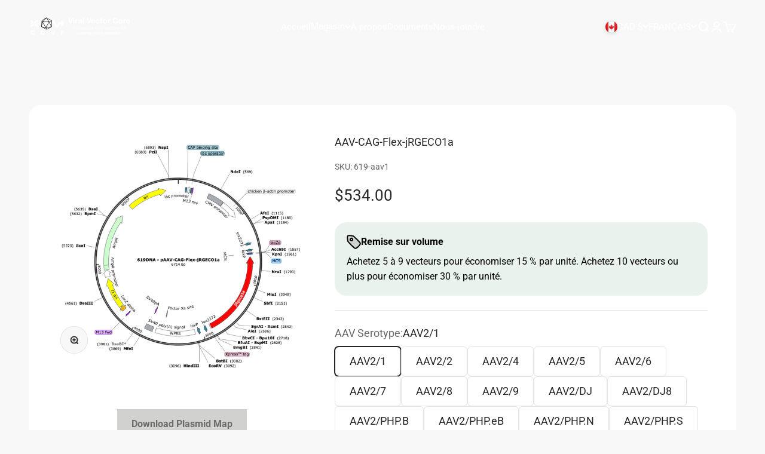

--- FILE ---
content_type: text/css
request_url: https://cdn.mindweb.ca/mwtech/mwt-footer-full-012023.css
body_size: 135
content:
.container-mwf{
  text-align: right;
}

mw-footer {
  border-radius: 100%;
  display: inline-block;
  width: 30px;
  height: 30px;
  font-size: 25px;
  text-align: center;
  line-height: 25px;
  position: relative;
  background-color: white;
  box-shadow: 0px 2px 12px 1px #ffffff;
}

mw-footer:hover {
  color: #C61D8E;
  border-color: #C61D8E;
  cursor: default;
  transform: rotate(360deg);
  transition: all 0.5s ease-in-out 0s;
}

mw-footer:before {
  content: '❤ Mindweb - Agence Web Québec ';
  padding-right: 20px;
  position: absolute;
  right: 0;
  width: 0;
  font-size: 12px;
  background-color: #500DCE;
  z-index: -1;
  border-radius: 100px;
  overflow: hidden;
  transition: width 1s;
  height: 30px;
  line-height: 30px;
  color: #f2f2f2;
}

mw-footer:hover:before {
  width: 250px;
}

--- FILE ---
content_type: text/css
request_url: https://tools.neurophotonics.ca/cdn/shop/t/50/assets/boost-sd-custom.css?v=1769326185994
body_size: -735
content:
.boost-sd__toolbar-item--product-count{display:none!important}.boost-sd__product-image{height:auto}
/*# sourceMappingURL=/cdn/shop/t/50/assets/boost-sd-custom.css.map?v=1769326185994 */


--- FILE ---
content_type: text/javascript
request_url: https://tools.neurophotonics.ca/cdn/shop/t/50/assets/boost-sd-custom.js?v=1769326185994
body_size: -570
content:
//# sourceMappingURL=/cdn/shop/t/50/assets/boost-sd-custom.js.map?v=1769326185994


--- FILE ---
content_type: text/javascript; charset=utf-8
request_url: https://tools.neurophotonics.ca/fr/products/aav-cag-flex-jrgeco1a.js
body_size: 184
content:
{"id":8579600744742,"title":"AAV-CAG-Flex-jRGECO1a","handle":"aav-cag-flex-jrgeco1a","description":"\u003cp\u003e \u003c\/p\u003e\n\u003cp data-mce-fragment=\"1\"\u003e \u003c\/p\u003e","published_at":"2023-12-06T20:46:36-05:00","created_at":"2023-08-24T14:38:34-04:00","vendor":"Neurophotonics","type":"","tags":["AAV"],"price":53400,"price_min":53400,"price_max":53400,"available":true,"price_varies":false,"compare_at_price":null,"compare_at_price_min":0,"compare_at_price_max":0,"compare_at_price_varies":false,"variants":[{"id":46344198422822,"title":"AAV2\/1","option1":"AAV2\/1","option2":null,"option3":null,"sku":"619-aav1","requires_shipping":true,"taxable":true,"featured_image":null,"available":true,"name":"AAV-CAG-Flex-jRGECO1a - AAV2\/1","public_title":"AAV2\/1","options":["AAV2\/1"],"price":53400,"weight":3,"compare_at_price":null,"inventory_management":"shopify","barcode":null,"requires_selling_plan":false,"selling_plan_allocations":[]},{"id":46344198455590,"title":"AAV2\/2","option1":"AAV2\/2","option2":null,"option3":null,"sku":"619-aav2","requires_shipping":true,"taxable":true,"featured_image":null,"available":true,"name":"AAV-CAG-Flex-jRGECO1a - AAV2\/2","public_title":"AAV2\/2","options":["AAV2\/2"],"price":53400,"weight":3,"compare_at_price":null,"inventory_management":"shopify","barcode":null,"requires_selling_plan":false,"selling_plan_allocations":[]},{"id":46344198488358,"title":"AAV2\/4","option1":"AAV2\/4","option2":null,"option3":null,"sku":"619-aav4","requires_shipping":true,"taxable":true,"featured_image":null,"available":true,"name":"AAV-CAG-Flex-jRGECO1a - AAV2\/4","public_title":"AAV2\/4","options":["AAV2\/4"],"price":53400,"weight":3,"compare_at_price":null,"inventory_management":"shopify","barcode":null,"requires_selling_plan":false,"selling_plan_allocations":[]},{"id":46344198521126,"title":"AAV2\/5","option1":"AAV2\/5","option2":null,"option3":null,"sku":"619-aav5","requires_shipping":true,"taxable":true,"featured_image":null,"available":true,"name":"AAV-CAG-Flex-jRGECO1a - AAV2\/5","public_title":"AAV2\/5","options":["AAV2\/5"],"price":53400,"weight":3,"compare_at_price":null,"inventory_management":"shopify","barcode":null,"requires_selling_plan":false,"selling_plan_allocations":[]},{"id":46344198553894,"title":"AAV2\/6","option1":"AAV2\/6","option2":null,"option3":null,"sku":"619-aav6","requires_shipping":true,"taxable":true,"featured_image":null,"available":true,"name":"AAV-CAG-Flex-jRGECO1a - AAV2\/6","public_title":"AAV2\/6","options":["AAV2\/6"],"price":53400,"weight":3,"compare_at_price":null,"inventory_management":"shopify","barcode":null,"requires_selling_plan":false,"selling_plan_allocations":[]},{"id":46344198586662,"title":"AAV2\/7","option1":"AAV2\/7","option2":null,"option3":null,"sku":"619-aav7","requires_shipping":true,"taxable":true,"featured_image":null,"available":true,"name":"AAV-CAG-Flex-jRGECO1a - AAV2\/7","public_title":"AAV2\/7","options":["AAV2\/7"],"price":53400,"weight":3,"compare_at_price":null,"inventory_management":"shopify","barcode":null,"requires_selling_plan":false,"selling_plan_allocations":[]},{"id":46344198619430,"title":"AAV2\/8","option1":"AAV2\/8","option2":null,"option3":null,"sku":"619-aav8","requires_shipping":true,"taxable":true,"featured_image":null,"available":true,"name":"AAV-CAG-Flex-jRGECO1a - AAV2\/8","public_title":"AAV2\/8","options":["AAV2\/8"],"price":53400,"weight":3,"compare_at_price":null,"inventory_management":"shopify","barcode":null,"requires_selling_plan":false,"selling_plan_allocations":[]},{"id":46344198652198,"title":"AAV2\/9","option1":"AAV2\/9","option2":null,"option3":null,"sku":"619-aav9","requires_shipping":true,"taxable":true,"featured_image":null,"available":true,"name":"AAV-CAG-Flex-jRGECO1a - AAV2\/9","public_title":"AAV2\/9","options":["AAV2\/9"],"price":53400,"weight":3,"compare_at_price":null,"inventory_management":"shopify","barcode":null,"requires_selling_plan":false,"selling_plan_allocations":[]},{"id":46344198684966,"title":"AAV2\/DJ","option1":"AAV2\/DJ","option2":null,"option3":null,"sku":"619-aavdj","requires_shipping":true,"taxable":true,"featured_image":null,"available":true,"name":"AAV-CAG-Flex-jRGECO1a - AAV2\/DJ","public_title":"AAV2\/DJ","options":["AAV2\/DJ"],"price":53400,"weight":3,"compare_at_price":null,"inventory_management":"shopify","barcode":null,"requires_selling_plan":false,"selling_plan_allocations":[]},{"id":46344198717734,"title":"AAV2\/DJ8","option1":"AAV2\/DJ8","option2":null,"option3":null,"sku":"619-aavdj8","requires_shipping":true,"taxable":true,"featured_image":null,"available":true,"name":"AAV-CAG-Flex-jRGECO1a - AAV2\/DJ8","public_title":"AAV2\/DJ8","options":["AAV2\/DJ8"],"price":53400,"weight":3,"compare_at_price":null,"inventory_management":"shopify","barcode":null,"requires_selling_plan":false,"selling_plan_allocations":[]},{"id":46344198750502,"title":"AAV2\/PHP.B","option1":"AAV2\/PHP.B","option2":null,"option3":null,"sku":"619-aavphp-b","requires_shipping":true,"taxable":true,"featured_image":null,"available":true,"name":"AAV-CAG-Flex-jRGECO1a - AAV2\/PHP.B","public_title":"AAV2\/PHP.B","options":["AAV2\/PHP.B"],"price":53400,"weight":3,"compare_at_price":null,"inventory_management":"shopify","barcode":null,"requires_selling_plan":false,"selling_plan_allocations":[]},{"id":46344198783270,"title":"AAV2\/PHP.eB","option1":"AAV2\/PHP.eB","option2":null,"option3":null,"sku":"619-aavphp-eb","requires_shipping":true,"taxable":true,"featured_image":null,"available":true,"name":"AAV-CAG-Flex-jRGECO1a - AAV2\/PHP.eB","public_title":"AAV2\/PHP.eB","options":["AAV2\/PHP.eB"],"price":53400,"weight":3,"compare_at_price":null,"inventory_management":"shopify","barcode":null,"requires_selling_plan":false,"selling_plan_allocations":[]},{"id":46344198848806,"title":"AAV2\/PHP.N","option1":"AAV2\/PHP.N","option2":null,"option3":null,"sku":"619-aavphp-n","requires_shipping":true,"taxable":true,"featured_image":null,"available":true,"name":"AAV-CAG-Flex-jRGECO1a - AAV2\/PHP.N","public_title":"AAV2\/PHP.N","options":["AAV2\/PHP.N"],"price":53400,"weight":3,"compare_at_price":null,"inventory_management":"shopify","barcode":null,"requires_selling_plan":false,"selling_plan_allocations":[]},{"id":46344198816038,"title":"AAV2\/PHP.S","option1":"AAV2\/PHP.S","option2":null,"option3":null,"sku":"619-aavphp-s","requires_shipping":true,"taxable":true,"featured_image":null,"available":true,"name":"AAV-CAG-Flex-jRGECO1a - AAV2\/PHP.S","public_title":"AAV2\/PHP.S","options":["AAV2\/PHP.S"],"price":53400,"weight":3,"compare_at_price":null,"inventory_management":"shopify","barcode":null,"requires_selling_plan":false,"selling_plan_allocations":[]},{"id":46344198881574,"title":"AAV2\/PHP.V1","option1":"AAV2\/PHP.V1","option2":null,"option3":null,"sku":"619-aavphp-v1","requires_shipping":true,"taxable":true,"featured_image":null,"available":true,"name":"AAV-CAG-Flex-jRGECO1a - AAV2\/PHP.V1","public_title":"AAV2\/PHP.V1","options":["AAV2\/PHP.V1"],"price":53400,"weight":3,"compare_at_price":null,"inventory_management":"shopify","barcode":null,"requires_selling_plan":false,"selling_plan_allocations":[]},{"id":46344198914342,"title":"AAV2\/retro","option1":"AAV2\/retro","option2":null,"option3":null,"sku":"619-aavretro","requires_shipping":true,"taxable":true,"featured_image":null,"available":true,"name":"AAV-CAG-Flex-jRGECO1a - AAV2\/retro","public_title":"AAV2\/retro","options":["AAV2\/retro"],"price":53400,"weight":3,"compare_at_price":null,"inventory_management":"shopify","barcode":null,"requires_selling_plan":false,"selling_plan_allocations":[]},{"id":46344198947110,"title":"AAV2\/rh10","option1":"AAV2\/rh10","option2":null,"option3":null,"sku":"619-aavrh10","requires_shipping":true,"taxable":true,"featured_image":null,"available":true,"name":"AAV-CAG-Flex-jRGECO1a - AAV2\/rh10","public_title":"AAV2\/rh10","options":["AAV2\/rh10"],"price":53400,"weight":3,"compare_at_price":null,"inventory_management":"shopify","barcode":null,"requires_selling_plan":false,"selling_plan_allocations":[]}],"images":["\/\/cdn.shopify.com\/s\/files\/1\/0711\/7347\/2550\/files\/619DNA-pAAV-CAG-Flex-jRGECO1a.png?v=1692902327"],"featured_image":"\/\/cdn.shopify.com\/s\/files\/1\/0711\/7347\/2550\/files\/619DNA-pAAV-CAG-Flex-jRGECO1a.png?v=1692902327","options":[{"name":"AAV Serotype","position":1,"values":["AAV2\/1","AAV2\/2","AAV2\/4","AAV2\/5","AAV2\/6","AAV2\/7","AAV2\/8","AAV2\/9","AAV2\/DJ","AAV2\/DJ8","AAV2\/PHP.B","AAV2\/PHP.eB","AAV2\/PHP.N","AAV2\/PHP.S","AAV2\/PHP.V1","AAV2\/retro","AAV2\/rh10"]}],"url":"\/fr\/products\/aav-cag-flex-jrgeco1a","media":[{"alt":null,"id":35127646355750,"position":1,"preview_image":{"aspect_ratio":1.05,"height":1589,"width":1668,"src":"https:\/\/cdn.shopify.com\/s\/files\/1\/0711\/7347\/2550\/files\/619DNA-pAAV-CAG-Flex-jRGECO1a.png?v=1692902327"},"aspect_ratio":1.05,"height":1589,"media_type":"image","src":"https:\/\/cdn.shopify.com\/s\/files\/1\/0711\/7347\/2550\/files\/619DNA-pAAV-CAG-Flex-jRGECO1a.png?v=1692902327","width":1668}],"requires_selling_plan":false,"selling_plan_groups":[]}

--- FILE ---
content_type: image/svg+xml
request_url: https://cdn.mindweb.ca/mwtech/MindWeb-Footer-Icon.svg
body_size: 652
content:
<svg xmlns="http://www.w3.org/2000/svg" xmlns:xlink="http://www.w3.org/1999/xlink" viewBox="0 0 798.03 798.03"><defs><style>.cls-1{fill:#fff;}.cls-2{fill:url(#New_Gradient_Swatch_1);}.cls-3{fill:url(#New_Gradient_Swatch_1-2);}</style><linearGradient id="New_Gradient_Swatch_1" x1="83.33" y1="544.26" x2="798.03" y2="544.26" gradientUnits="userSpaceOnUse"><stop offset="0" stop-color="#7f00ff"/><stop offset="1" stop-color="#e100ff"/></linearGradient><linearGradient id="New_Gradient_Swatch_1-2" x1="0" y1="313.4" x2="797" y2="313.4" xlink:href="#New_Gradient_Swatch_1"/></defs><g id="Layer_2" data-name="Layer 2"><g id="Layer_1-2" data-name="Layer 1"><circle class="cls-1" cx="398.24" cy="399.03" r="397.5"/><path class="cls-2" d="M645.35,528.81c-47.32-5-14.91-231.38-41.22-238-6.87-1.72-15.68,3.74-25.79,14.13-20,24.39-34.64,45.3-34.84,45.58a0,0,0,0,0,0,0C491.43,428.64,427,555.43,398.59,557.46c-26.76,1.92-23.26-77.06-27.42-132.81-2.35-31.53-7.14-55.63-21.25-53.47-34,5.22-177.35,167.42-266.59,271.9C156.32,737.34,270.58,798,399,798c220.37,0,399-178.64,399-399,0-3.88-.06-7.73-.17-11.58C746.64,450.49,674.46,531.86,645.35,528.81Z"/><path class="cls-3" d="M371.64,226.71c60-24.9,54.53,139.29,85.28,112.43,7.38-6.45,18.58-21.85,32.19-41.41,43.87-63,112.95-169.44,161.32-160,18.73,3.66,24.32,43.26,25.69,92.41,2.35,85-7.93,198.69,15.25,204.52C712.71,440.06,759.22,404,797,370.27,782.27,163.32,609.72,0,399,0,178.65,0,0,178.65,0,399A397.17,397.17,0,0,0,71.37,626.81C155.67,487.82,304.82,254.42,371.64,226.71Z"/></g></g></svg>